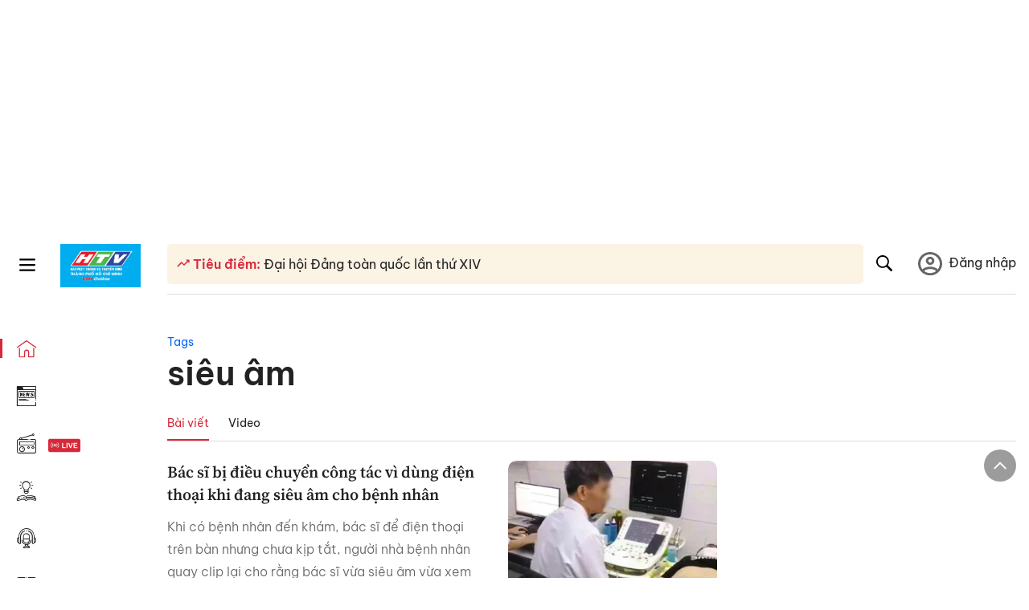

--- FILE ---
content_type: text/html; charset=utf-8
request_url: https://www.google.com/recaptcha/api2/aframe
body_size: 267
content:
<!DOCTYPE HTML><html><head><meta http-equiv="content-type" content="text/html; charset=UTF-8"></head><body><script nonce="Z0IxVrgOEIfj-6lu4KmE9A">/** Anti-fraud and anti-abuse applications only. See google.com/recaptcha */ try{var clients={'sodar':'https://pagead2.googlesyndication.com/pagead/sodar?'};window.addEventListener("message",function(a){try{if(a.source===window.parent){var b=JSON.parse(a.data);var c=clients[b['id']];if(c){var d=document.createElement('img');d.src=c+b['params']+'&rc='+(localStorage.getItem("rc::a")?sessionStorage.getItem("rc::b"):"");window.document.body.appendChild(d);sessionStorage.setItem("rc::e",parseInt(sessionStorage.getItem("rc::e")||0)+1);localStorage.setItem("rc::h",'1769103072950');}}}catch(b){}});window.parent.postMessage("_grecaptcha_ready", "*");}catch(b){}</script></body></html>

--- FILE ---
content_type: image/svg+xml
request_url: https://voh.com.vn/images/dailymotion.svg
body_size: 1399
content:
<?xml version="1.0" encoding="utf-8"?>
<!-- Generator: Adobe Illustrator 25.0.0, SVG Export Plug-In . SVG Version: 6.00 Build 0)  -->
<svg version="1.1" id="Layer_1" xmlns="http://www.w3.org/2000/svg" xmlns:xlink="http://www.w3.org/1999/xlink" x="0px" y="0px"
	 viewBox="0 0 28 28" style="enable-background:new 0 0 28 28;" xml:space="preserve">
<style type="text/css">
	.st0{fill:#FFFFFF;}
</style>
<g>
	<path d="M14.6,27.9c-0.4,0-0.7,0-1.1,0c-0.1,0-0.2,0-0.3,0c-0.7-0.1-1.4-0.1-2.1-0.3c-3.3-0.7-6-2.4-8-5c-1.5-2-2.5-4.2-2.8-6.7
		c-0.1-0.4-0.1-0.9-0.1-1.3c0-0.4,0-0.7,0-1.1c0-0.1,0-0.2,0-0.3c0.1-0.6,0.1-1.2,0.2-1.8C1,8.1,2.6,5.4,5.2,3.3
		c3.6-2.9,7.6-3.8,12.1-2.7c3.6,0.8,6.4,2.9,8.4,6c1.3,2.1,2.1,4.3,2.2,6.8c0.1,1.7-0.1,3.3-0.6,4.9c-1,3.2-3,5.8-5.9,7.6
		c-1.7,1.1-3.5,1.7-5.5,2C15.4,27.8,15,27.9,14.6,27.9z M10.9,5.3c-1.1,0-2.2,0-3.3,0C7.2,5.3,7.1,5.5,7,5.9c0,0.8,0,1.6,0,2.5
		c0,0.2,0.1,0.4,0.2,0.6c0.9,0.9,1.8,1.8,2.7,2.7c0.2,0.2,0.5,0.3,0.8,0.3c1,0,2,0,3,0c1.4,0,2.4,1.2,2.1,2.6
		c-0.2,1-1.1,1.6-2.1,1.6c-1.6,0-3.1,0-4.7,0c-0.4,0-0.6,0.1-0.6,0.6c0,0.8,0,1.6,0,2.5c0,0.2,0.1,0.4,0.2,0.6
		c1,0.9,1.9,1.9,2.8,2.8c0.1,0.1,0.3,0.2,0.5,0.2c0.6,0,1.1,0,1.7,0c2.6,0,4.9-0.9,6.7-2.9c1.9-2.2,2.7-4.7,2.1-7.5
		c-0.8-4.1-4.4-7-8.6-7C12.9,5.3,11.9,5.3,10.9,5.3z"/>
	<path class="st0" d="M10.9,5.3c1,0,2,0,3,0c4.2,0,7.8,2.9,8.6,7c0.6,2.8-0.1,5.4-2.1,7.5c-1.8,2-4,2.9-6.7,2.9c-0.6,0-1.1,0-1.7,0
		c-0.2,0-0.4-0.1-0.5-0.2c-1-0.9-1.9-1.9-2.8-2.8c-0.2-0.2-0.2-0.3-0.2-0.6c0-0.8,0-1.6,0-2.5c0-0.4,0.1-0.6,0.6-0.6
		c1.6,0,3.1,0,4.7,0c1.1,0,1.9-0.7,2.1-1.6c0.3-1.3-0.7-2.6-2.1-2.6c-1,0-2,0-3,0c-0.3,0-0.6-0.1-0.8-0.3c-0.9-0.9-1.8-1.8-2.7-2.7
		C7.1,8.7,7,8.5,7,8.3c0-0.8,0-1.6,0-2.5c0-0.4,0.2-0.6,0.6-0.6C8.7,5.3,9.8,5.3,10.9,5.3z M8.6,6.2c0.1,0.1,0.1,0.1,0.1,0.1
		c0.6,0.6,1.2,1.2,1.9,1.7c0.1,0.1,0.2,0.1,0.4,0.1c0.9,0,1.9,0,2.8,0c1,0,2,0.3,2.9,0.8c3.4,2,3.9,6.6,1,9.3c-1.1,1-2.5,1.5-4,1.5
		c-0.5,0-0.9,0-1.4,0c0,0.7,0,1.4,0,2.1c0.8,0,1.6,0,2.4-0.1c4.5-0.6,7.5-4.7,6.8-9.1c-0.5-3.3-3.4-6-6.7-6.4
		c-0.5-0.1-0.9-0.1-1.4-0.1C12,6.2,10.3,6.2,8.6,6.2z M10.1,17c0.1,0.1,0.1,0.1,0.1,0.1c0.6,0.6,1.2,1.1,1.8,1.7
		c0.1,0.1,0.2,0.1,0.3,0.1c0.5,0,1,0,1.6,0c0.9,0,1.7-0.2,2.5-0.7c1.9-1.1,2.9-3.3,2.3-5.4c-0.5-2.1-2.5-3.7-4.7-3.7
		c-0.9,0-1.9,0-2.8,0c-0.1,0-0.1,0-0.2,0c0,0.6,0,1.3,0,1.9c0.4,0,0.8,0,1.1,0c0.7,0,1.5,0,2.2,0.1c1.9,0.2,3.1,2.3,2.3,4.1
		c-0.5,1.2-1.5,1.8-2.9,1.8C12.6,17,11.4,17,10.1,17z M9.4,17.5c0,0.5,0,0.9,0,1.3c0,0.1,0.1,0.3,0.1,0.3c0.6,0.6,1.2,1.2,1.8,1.8
		c0,0,0.1,0.1,0.2,0.2c0-0.6,0-1.1,0-1.6c0,0,0-0.1-0.1-0.1C10.8,18.8,10.1,18.2,9.4,17.5z M7.9,6.7c0,0.5,0,1,0,1.4
		c0,0.1,0.1,0.2,0.1,0.3c0.4,0.4,0.9,0.9,1.3,1.3c0.2,0.2,0.4,0.4,0.7,0.7c0-0.3,0-0.6,0-0.9c0.1-0.5-0.1-1-0.5-1.3c0,0,0,0-0.1-0.1
		C9,7.7,8.5,7.3,7.9,6.7z"/>
	<path d="M8.6,6.2c1.7,0,3.3,0,4.9,0c0.5,0,0.9,0,1.4,0.1c3.3,0.4,6.1,3.1,6.7,6.4c0.7,4.5-2.3,8.6-6.8,9.1
		c-0.8,0.1-1.6,0.1-2.4,0.1c0-0.7,0-1.4,0-2.1c0.5,0,0.9,0,1.4,0c1.5,0,2.9-0.5,4-1.5c2.9-2.7,2.4-7.3-1-9.3
		c-0.9-0.5-1.9-0.8-2.9-0.8c-0.9,0-1.9,0-2.8,0c-0.1,0-0.3-0.1-0.4-0.1C10,7.5,9.4,6.9,8.8,6.3C8.8,6.3,8.7,6.3,8.6,6.2z"/>
	<path d="M10.1,17c1.3,0,2.5,0,3.6,0c1.3,0,2.3-0.6,2.9-1.8c0.8-1.7-0.4-3.8-2.3-4.1c-0.7-0.1-1.5,0-2.2-0.1c-0.4,0-0.7,0-1.1,0
		c0-0.6,0-1.3,0-1.9c0.1,0,0.1,0,0.2,0c0.9,0,1.9,0,2.8,0c2.2,0,4.1,1.6,4.7,3.7c0.5,2.1-0.4,4.4-2.3,5.4c-0.8,0.4-1.6,0.7-2.5,0.7
		c-0.5,0-1,0-1.6,0c-0.1,0-0.2,0-0.3-0.1c-0.6-0.6-1.2-1.1-1.8-1.7C10.2,17.1,10.2,17.1,10.1,17z"/>
	<path d="M9.4,17.5c0.7,0.7,1.4,1.3,2,1.9c0,0,0.1,0.1,0.1,0.1c0,0.5,0,1,0,1.6c-0.1-0.1-0.1-0.1-0.2-0.2c-0.6-0.6-1.2-1.2-1.8-1.8
		c-0.1-0.1-0.1-0.2-0.1-0.3C9.4,18.5,9.4,18,9.4,17.5z"/>
	<path d="M7.9,6.7c0.5,0.5,1,1,1.5,1.4c0,0,0,0.1,0.1,0.1C10,8.5,10.1,9,10.1,9.5c0,0.3,0,0.5,0,0.9c-0.3-0.3-0.5-0.5-0.7-0.7
		C8.9,9.3,8.5,8.8,8.1,8.4C8,8.3,7.9,8.2,7.9,8.2C7.9,7.7,7.9,7.3,7.9,6.7z"/>
</g>
</svg>
